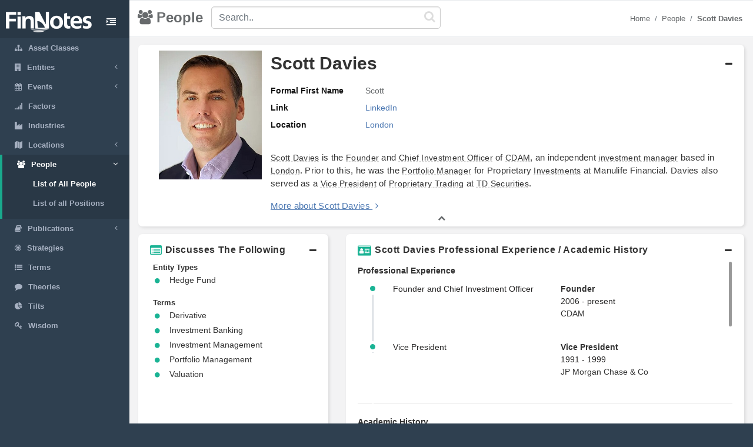

--- FILE ---
content_type: text/html; charset=utf-8
request_url: https://www.finnotes.org/people/scott-davies
body_size: 5085
content:
<!DOCTYPE html>
<html lang="en-US">
  <head>
    <meta charset="utf-8">
    <meta name="viewport" content="width=device-width, initial-scale=1.0">

    <!-- Added from Jim -->
    <meta http-equiv="X-UA-Compatible" content="IE=edge">

    <!-- No Indexing -->
    
    <!-- DYNAMIC TITLE -->
      <title>Scott Davies - Founder @ CDAM</title>

    <!-- DYNAMIC DESCRIPTION -->
      <meta name="description" content='Scott Davies is the Founder and Chief Investment Officer of CDAM, an independent investment manager based in London. Prior to this, he was the Portfolio Manager for Proprietary Investments at Manulife Financial. Davies also served as a Vice President of Proprietary Trading at TD Securities.' />

    <meta name="csrf-param" content="authenticity_token" />
<meta name="csrf-token" content="3JME6oIyOUhhgeFLwl/aa8QK6QthFy5Yuo+hN5luBQ1miY4MeBVageH6SApHx2YoJEOqJZ9tdMn3RH9BobvOIg==" />

    <script src="/assets/application-53affb7b24d594bb31cb3b390952476f902b7c0b59e44e81e09315362bf65213.js" defer="defer"></script>
    <!-- show page(dynamic) images preload -->
        <link rel="preload" href="https://finn--production.s3.amazonaws.com/uploads/public_dbf9e068-acff-4eea-9798-a3120f70eacc_image.jpeg" as="image" type="image/jpeg">


    <link rel="stylesheet" media="screen" href="/assets/application-873263ee1071b1179fd80a7022af07d10dd5392979fa0c34b88390b03382454e.css" data-turbolinks-track="preload" />
    <link rel="preload" href="/assets/finnotes-logo-white-d6d760675e3685371d07ec656da93e2bc6e1e320b5609a804f7baa090876e577.png" as="image" type="image/png">
    <link rel="icon preload" type="image/x-icon" href="/assets/finnotes-favicon-647703e474407844cebe93931d6aa9e6e978f1db3dad6483bb2a3b5ee591b67e.png" />

  </head>

  <body>
    <div id="wrapper">
        <nav class='navbar-default navbar-static-side' role='navigation'>
<div class='sidebar-collapse'>
<ul class='nav metismenu' data-turbolink='false' id='side-menu'>
<li class='nav-header custom-logo-content-li' style=''>
<div class='dropdown profile-element'>
<a class='dropdown-toggle' data-turbolink='false' data_toggle='dropdown' href='/'>
<img alt="Finnotes Logo" class="img-fluid" src="/assets/finnotes-logo-white-d6d760675e3685371d07ec656da93e2bc6e1e320b5609a804f7baa090876e577.png" />
</a>
</div>
<div class='navbar-header custom-btn-collapse-content'>
<a class='navbar-minimalize minimalize-styl-2 btn custom-btn-collapse' href='#'>
<i class='fa fa-indent'></i>
</a>
</div>
<div class='logo-element'>
FN
</div>
</li>
<li class=''>
<a href='/asset-classes'>
<i class='fa fa-sitemap'></i>
<span class='nav-label'>Asset Classes</span>
</a>
</li>
<li class=''>
<a href='#'>
<i class='fa fa-building'></i>
<span class='nav-label'>Entities</span>
<span class='fa arrow'></span>
</a>
<ul class='nav nav-second-level collapse'>
<li class=''>
<a href='/entities'>List of All Entities</a>
</li>
<li class=''>
<a href='/entity-types'>Entity Types</a>
</li>
</ul>
</li>
<li class=''>
<a href='#'>
<i class='fa fa-calendar'></i>
<span class='nav-label'>Events</span>
<span class='fa arrow'></span>
</a>
<ul class='nav nav-second-level collapse'>
<li class=''>
<a href='/events'>List of All Events</a>
</li>
<li class=''>
<a href='/event-types'>Event Types</a>
</li>
</ul>
</li>
<li class=''>
<a href='/factors'>
<i class='fa fa-signal'></i>
<span class='nav-label'>Factors</span>
</a>
</li>
<li class=''>
<a href='/industries'>
<i class='fa fa-industry'></i>
<span class='nav-label'>Industries</span>
</a>
</li>
<li class=''>
<a href='#'>
<i class='fa fa-map'></i>
<span class='nav-label'>Locations</span>
<span class='fa arrow'></span>
</a>
<ul class='nav nav-second-level collapse'>
<li class=''>
<a href='/locations'>List of All Locations</a>
</li>
<li class=''>
<a href='/location-types'>Location Types</a>
</li>
</ul>
</li>
<li class='active'>
<a href='#'>
<i class='fa fa-users'></i>
<span class='nav-label'>People</span>
<span class='fa arrow'></span>
</a>
<ul class='nav nav-second-level collapse'>
<li class='active'>
<a href='/people'>List of All People</a>
</li>
<li class=''>
<a href='/positions'>List of all Positions</a>
</li>
</ul>
</li>
<li class=''>
<a href='#'>
<i class='fa fa-book'></i>
<span class='nav-label'>Publications</span>
<span class='fa arrow'></span>
</a>
<ul class='nav nav-second-level collapse'>
<li class=''>
<a href='/publications'>List of All Publications</a>
</li>
<li class=''>
<a href='/publication-types'>Publication Types</a>
</li>
</ul>
</li>
<!-- /use chess--queen in future -->
<li class=''>
<a href='/strategies'>
<i class='fa fa-bullseye'></i>
<span class='nav-label'>Strategies</span>
</a>
</li>
<!-- /Use newspaper in future -->
<li class=''>
<a href='/terms'>
<i class='fa fa-list-ul'></i>
<span class='nav-label'>Terms</span>
</a>
</li>
<!-- /Use Lightbulb in future once fontawesome updated -->
<li class=''>
<a href='/theories'>
<i class='fa fa-comment'></i>
<span class='nav-label'>Theories</span>
</a>
</li>
<li class=''>
<a href='/tilts'>
<i class='fa fa-pie-chart'></i>
<span class='nav-label'>Tilts</span>
</a>
</li>
<li class=''>
<a href='/wisdoms'>
<i class='fa fa-key'></i>
<span class='nav-label'>Wisdom</span>
</a>
</li>
</ul>
</div>
</nav>

        <div id="page-wrapper" class="gray-bg">
          <div class="row border-bottom">
  <nav class="navbar navbar-static-top" role="navigation" style="margin-bottom: 0">
    <div class="navbar-header">

    </div>
  </nav>
</div>
<div class="top-navigation-content wrapper border-bottom white-bg page-heading custom-sub-headingbar align-items-center">
  <div class="d-inline-block partial-btn-content">
    <a class="navbar-minimalize minimalize-styl-2 btn btn-primary partial-btn" href="#">
      <i class="fa fa-indent"></i>
    </a>
  </div>
  <div class="d-inline-block align-middle page-title-content">
      <h2 class="mr-none page-heading-h2"><i class="fa fa-users" aria-hidden="true"></i>People</h2>
  </div>
  <div class="d-inline-block align-middle search-content">
    <form class="self-searchbar" id="search-form" action="/search" accept-charset="UTF-8" data-remote="true" method="get"><input name="utf8" type="hidden" value="&#x2713;" autocomplete="off" />
      <div class="pos-relative">
        <i class="fa fa-search custom-search-icn"></i>
        <input id="top-search" class="form-control" placeholder="Search.." data-behavior="autocomplete" data-model="People" type="text" name="q" />
      </div>
</form>  </div>
  <div class="d-inline-block align-middle breadcrumb-content">
    <ol class="breadcrumb justify-content-end">
        <li class="breadcrumb-item"><a href="/">Home </a></li><li class="breadcrumb-item"><a href="/people">People</a></li><li class="breadcrumb-item"><a href="/people/scott-davies"><strong>Scott Davies</strong></a></li>
    </ol> 
  </div>
</div>
          <div class='row'>
<div class='col-lg-12'>
<div class='wrapper wrapper-content main-wrapper-people-detail' id='cmn-detail-wrapper'>
<div class='row'>
<div class='col-12 pd-t-1'>
<div class='card custom-card'>
<div class='card-body'>
<div class='collapse-basic-data-content'>
<div aria-controls='locations-moredata' aria-expanded='true' class='link-overlay collapsed' data-toggle='collapse' href='#basic-detail-img,#basic-detail-data' role='button'></div>
<div class='partial-image-wrapper text-center'>
<img alt="Scott Davies" width="334" height="418" class="lazyload img-fluid person-image" data-original="https://finn--production.s3.amazonaws.com/uploads/public_dbf9e068-acff-4eea-9798-a3120f70eacc_image.jpeg" src="" />
</div>
<div class='basic-person-details'>
<div class='d-flex flex-wrap align-items-center custom-txt-center'>
<h1 class='name-heading'>
Scott Davies
</h1>
<div class='collapse-panel-head-icn'>
<i aria-hidden='true' class='fa fa-minus'></i>
<i aria-hidden='true' class='fa fa-plus'></i>
</div>
</div>
<div class='collapse custom-loc-collapse show' id='basic-detail-data'>
<div class='row pd-t-1'>
<div class='col-12 col-md-12 text-left'>
<div class='label-block'>Formal First Name</div>
<div class='content-spn pb-2'>Scott</div>
</div>
<div class='col-12 col-md-12 text-left'>
<div class='label-block'>Link</div>
<div class='content-spn pb-2'>
<div class='show-links'>
<a class="dflt-link" target="_blank" href="https://www.linkedin.com/in/scottjdavies/">LinkedIn</a>
</div>
</div>
</div>
<div class='col-12 col-md-12 text-left'>
<div class='label-block'>Location</div>
<div class='content-spn pb-2'>
<a class='redirect-link' href='/locations/london'>
<span class='nav-label tooltip tooltipster-shadow-preview tooltipstered dflt-link' data-tooltip-content='#london' instance_class='Location' instance_id='56'>
London
</span>
<div class='tooltip_templates' style='position: relative;'>
<div class='custom-tooltip-content' id='london'></div>
</div>
</a>

</div>
</div>
</div>
<div class='row pd-t-1'>
<div class='col-12'>
<div class='row texting pd-t-1'>
<div class='col-12 partial-para-content' id='custom-desc-styles'>
<p><a class="dflt-link" data-turbolinks="false" data-toggle="tooltip" data-placement="top" title="Person" href="/people/scott-davies">Scott Davies</a> is the <a class="dflt-link" data-turbolinks="false" data-toggle="tooltip" data-placement="top" title="Position" href="/positions/founder">Founder</a> and <a class="dflt-link" data-turbolinks="false" data-toggle="tooltip" data-placement="top" title="Position" href="/positions/chief-investment-officer">Chief Investment Officer</a> of <a class="dflt-link" data-turbolinks="false" data-toggle="tooltip" data-placement="top" title="Entity" href="/entities/cdam">CDAM</a>, an independent <a class="dflt-link" data-turbolinks="false" data-toggle="tooltip" data-placement="top" title="Position" href="/positions/investment-manager">investment manager</a> based in <a class="dflt-link" data-turbolinks="false" data-toggle="tooltip" data-placement="top" title="Location" href="/locations/london">London</a>. Prior to this, he was the <a class="dflt-link" data-turbolinks="false" data-toggle="tooltip" data-placement="top" title="Position" href="/positions/portfolio-manager">Portfolio Manager</a> for Proprietary <a class="dflt-link" data-turbolinks="false" data-toggle="tooltip" data-placement="top" title="Publication" href="/publications/investments-a2a53918-1e92-479d-aff5-031cfa074ae4">Investments</a> at Manulife Financial. Davies also served as a <a class="dflt-link" data-turbolinks="false" data-toggle="tooltip" data-placement="top" title="Position" href="/positions/vice-president">Vice President</a> of <a class="dflt-link" data-turbolinks="false" data-toggle="tooltip" data-placement="top" title="Term" href="/terms/proprietary-trading-firm">Proprietary Trading</a> at <a class="dflt-link" data-turbolinks="false" data-toggle="tooltip" data-placement="top" title="Entity" href="/entities/td-securities">TD Securities</a>.</p>
<div class='more-details'>
<a class="more-txt-anchor Top" aria-controls="notes-moredata" aria-expanded="false" data-toggle="collapse" role="button" href="#notes-moredata">More about Scott Davies</a>
<i aria-hidden='true' class='fa fa-angle-right pd-l-5px'></i>
</div>
</div>
</div>

</div>
</div>
</div>
</div>
</div>
<div class='collapse custom-loc-collapse show' id='basic-detail-data'>
<div class='text-center'>
<a aria-controls='locations-moredata' aria-expanded='false' data-toggle='collapse' href='#basic-detail-img,#basic-detail-data' role='button'>
<i aria-hidden='true' class='fa fa-chevron-up'></i>
</a>
</div>
</div>
</div>
</div>
</div>
<div class='col-12 col-sm-12 col-lg-4 pd-t-1'>
<div class='card custom-card'>
<div class='card-body'>
<a aria-controls='locations-moredata' aria-expanded='true' class='loc-more-data-navigation collapsed' data-toggle='collapse' href='#locations-moredata' role='button'>
<p class='people-detail-head fnt-sarabun d-flex flex-wrap'>
<span>
<i aria-hidden='true' class='fa fa-list-alt dflt-primary-icn'></i>
</span>
<span class='collapse-panel-head-title' data-tooltip='Scott Davies are connected with the following topics'>
Discusses The Following
</span>
<span class='collapse-panel-head-icn'>
<i aria-hidden='true' class='fa fa-plus'></i>
<i aria-hidden='true' class='fa fa-minus'></i>
</span>
</p>

</a>
<div class='collapse custom-loc-collapse show' id='locations-moredata'>
<div class='inner-height-of-container'>
<div class='loc-initial-data inner-container'>
<p class='location-heading fnt-sarabun'>
Entity Types
</p>
<div reference='F'></div>
<table class='table locations-table'>
<tr>
<td width='5%'>
<i aria-hidden='true' class='fa fa-circle'></i>
</td>
<td class='fnt-sarabun'>
<a class='redirect-link' href='/entity-types/hedge-fund'>
<span class='nav-label tooltip tooltipster-shadow-preview tooltipstered dflt-link' data-tooltip-content='#hedge-fund' instance_class='EntityType' instance_id='5'>
Hedge Fund
</span>
<div class='tooltip_templates' style='position: relative;'>
<div class='custom-tooltip-content' id='hedge-fund'></div>
</div>
</a>

</td>
</tr>
</table>

<p class='location-heading fnt-sarabun'>
Terms
</p>
<div reference='R'></div>
<table class='table locations-table'>
<tr>
<td width='5%'>
<i aria-hidden='true' class='fa fa-circle'></i>
</td>
<td class='fnt-sarabun'>
<a class='redirect-link' href='/terms/derivative'>
<span class='nav-label tooltip tooltipster-shadow-preview tooltipstered dflt-link' data-tooltip-content='#derivative' instance_class='Term' instance_id='553'>
Derivative
</span>
<div class='tooltip_templates' style='position: relative;'>
<div class='custom-tooltip-content' id='derivative'></div>
</div>
</a>

</td>
</tr>
<tr>
<td width='5%'>
<i aria-hidden='true' class='fa fa-circle'></i>
</td>
<td class='fnt-sarabun'>
<a class='redirect-link' href='/terms/investment-banking'>
<span class='nav-label tooltip tooltipster-shadow-preview tooltipstered dflt-link' data-tooltip-content='#investment-banking' instance_class='Term' instance_id='566'>
Investment Banking
</span>
<div class='tooltip_templates' style='position: relative;'>
<div class='custom-tooltip-content' id='investment-banking'></div>
</div>
</a>

</td>
</tr>
<tr>
<td width='5%'>
<i aria-hidden='true' class='fa fa-circle'></i>
</td>
<td class='fnt-sarabun'>
<a class='redirect-link' href='/terms/investment-management'>
<span class='nav-label tooltip tooltipster-shadow-preview tooltipstered dflt-link' data-tooltip-content='#investment-management' instance_class='Term' instance_id='534'>
Investment Management
</span>
<div class='tooltip_templates' style='position: relative;'>
<div class='custom-tooltip-content' id='investment-management'></div>
</div>
</a>

</td>
</tr>
<tr>
<td width='5%'>
<i aria-hidden='true' class='fa fa-circle'></i>
</td>
<td class='fnt-sarabun'>
<a class='redirect-link' href='/terms/portfolio-management'>
<span class='nav-label tooltip tooltipster-shadow-preview tooltipstered dflt-link' data-tooltip-content='#portfolio-management' instance_class='Term' instance_id='542'>
Portfolio Management
</span>
<div class='tooltip_templates' style='position: relative;'>
<div class='custom-tooltip-content' id='portfolio-management'></div>
</div>
</a>

</td>
</tr>
<tr>
<td width='5%'>
<i aria-hidden='true' class='fa fa-circle'></i>
</td>
<td class='fnt-sarabun'>
<a class='redirect-link' href='/terms/valuation'>
<span class='nav-label tooltip tooltipster-shadow-preview tooltipstered dflt-link' data-tooltip-content='#valuation' instance_class='Term' instance_id='64'>
Valuation
</span>
<div class='tooltip_templates' style='position: relative;'>
<div class='custom-tooltip-content' id='valuation'></div>
</div>
</a>

</td>
</tr>
</table>

</div>
</div>
<div class='text-center'>
<a aria-controls='locations-moredata' aria-expanded='false' data-toggle='collapse' href='#locations-moredata' role='button'>
<i aria-hidden='true' class='fa fa-chevron-up'></i>
</a>
</div>
<div class='text-center chevron'>
<i aria-hidden='true' class='fa fa-chevron-up hide'></i>
</div>
</div>
</div>
</div>
</div>

<div class='col-12 col-sm-12 col-lg-8 col-xl-8 pd-t-1'>
<div class='card custom-card'>
<div class='card-body'>
<a aria-controls='experience-moredata' aria-expanded='true' class='exp-more-data-navigation collapsed' data-toggle='collapse' href='#experience-moredata' role='button'>
<p class='people-detail-head fnt-sarabun d-flex flex-wrap'>
<span>
<i aria-hidden='true' class='fa fa-id-card dflt-primary-icn'></i>
</span>
<span class='collapse-panel-head-title'>
Scott Davies Professional Experience / Academic History
</span>
<span class='collapse-panel-head-icn'>
<i aria-hidden='true' class='fa fa-plus'></i>
<i aria-hidden='true' class='fa fa-minus'></i>
</span>
</p>
</a>
<div class='collapse custom-loc-collapse show' id='experience-moredata'>
<div class='inner-height-of-container'>
<div class='inner-container'>
<p class='pd-t-5px mr-0 dflt-color fw-semibold'>Professional Experience</p>
<ul class='timeline'>
<li>
<div class='row'>
<div class='col-12 col-lg-7 fnt-sarabun dflt-font'>
Founder and Chief Investment Officer
</div>
<div class='col-12 col-lg-5'>
<p class='mr-0 fnt-sarabun dflt-font fw-semibold'>
<a class="dflt-link" target="_blank" href="/positions/founder">Founder</a>
</p>
<p class='mr-0 fnt-sarabun dflt-font'>2006 - present</p>
<p class='fnt-sarabun dflt-font'>
<a class='redirect-link' href='/entities/cdam'>
<span class='nav-label tooltip tooltipster-shadow-preview tooltipstered dflt-link' data-tooltip-content='#cdam' instance_class='Entity' instance_id='2041'>
CDAM
</span>
<div class='tooltip_templates' style='position: relative;'>
<div class='custom-tooltip-content' id='cdam'></div>
</div>
</a>

</p>
</div>
</div>
</li>
<li>
<div class='row'>
<div class='col-12 col-lg-7 fnt-sarabun dflt-font'>
Vice President
</div>
<div class='col-12 col-lg-5'>
<p class='mr-0 fnt-sarabun dflt-font fw-semibold'>
<a class="dflt-link" target="_blank" href="/positions/vice-president">Vice President</a>
</p>
<p class='mr-0 fnt-sarabun dflt-font'>1991 - 1999</p>
<p class='fnt-sarabun dflt-font'>
<a class='redirect-link' href='/entities/jp-morgan-chase-co'>
<span class='nav-label tooltip tooltipster-shadow-preview tooltipstered dflt-link' data-tooltip-content='#jp-morgan-chase-co' instance_class='Entity' instance_id='27'>
JP Morgan Chase &amp; Co
</span>
<div class='tooltip_templates' style='position: relative;'>
<div class='custom-tooltip-content' id='jp-morgan-chase-co'></div>
</div>
</a>

</p>
</div>
</div>
</li>
</ul>
<hr class='hr-bordered'>
<p class='pd-t-5px mr-0 dflt-color fw-semibold'>Academic History</p>
<ul class='timeline'>
<li>
<div class='row'>
<div class='col-12 col-lg-7 fnt-sarabun dflt-font'>
BCom, Finance and Economics
</div>
<div class='col-12 col-lg-5'>
<p class='mr-0 fnt-sarabun dflt-font fw-semibold'>
<a class="dflt-link" target="_blank" href="/positions/bachelors-degree">Bachelors Degree</a>
</p>
<p class='mr-0 fnt-sarabun dflt-font'>1987 - 1991</p>
<p class='fnt-sarabun dflt-font'>
<a class='redirect-link' href='/entities/university-of-toronto'>
<span class='nav-label tooltip tooltipster-shadow-preview tooltipstered dflt-link' data-tooltip-content='#university-of-toronto' instance_class='Entity' instance_id='514'>
University of Toronto
</span>
<div class='tooltip_templates' style='position: relative;'>
<div class='custom-tooltip-content' id='university-of-toronto'></div>
</div>
</a>

</p>
</div>
</div>
</li>
</ul>
</div>
</div>
<div class='text-center'>
<a aria-controls='locations-moredata' aria-expanded='false' data-toggle='collapse' href='#experience-moredata' role='button'>
<i aria-hidden='true' class='fa fa-chevron-up'></i>
</a>
</div>
<div class='text-center chevron'>
<i aria-hidden='true' class='fa fa-chevron-up hide'></i>
</div>
</div>
</div>
</div>
</div>


<div class='col-12 pd-t-1 size'>
<div class='card custom-card'>
<div class='card-body'>
<div>
<a aria-controls='notes-moredata' aria-expanded='true' class='notes-more-data-navigation collapsed' data-toggle='collapse' href='#notes-moredata' id='test-link' role='button'>
<p class='people-detail-head fnt-sarabun d-flex flex-wrap'>
<span class='collapse-panel-head-title' data-tooltip='Additional Notes About Scott Davies'>
<i aria-hidden='true' class='fa fa-ioxhost dflt-primary-icn'></i>
Notes
</span>
<span class='collapse-panel-head-icn'>
<i aria-hidden='true' class='fa fa-plus'></i>
<i aria-hidden='true' class='fa fa-minus'></i>
</span>
</p>
</a>
</div>
<div class='collapse custom-notes-more-collapse show' id='notes-moredata'>
<div class='row'>
<div class='col-12 col-sm-6 col-md-8 col-lg-9'>
<p class='notes-para fnt-sarabun'>
<ul>
<li>Davies earned the professional designation of Chartered Financial <a class="dflt-link" data-turbolinks="false" data-toggle="tooltip" data-placement="top" title="Position" href="/positions/analyst">Analyst</a> in 1994. </li>
<li>He is a <a class="dflt-link" data-turbolinks="false" data-toggle="tooltip" data-placement="top" title="Position" href="/positions/member">member</a> of the <a class="dflt-link" data-turbolinks="false" data-toggle="tooltip" data-placement="top" title="Location" href="/locations/london">London</a> Society of Financial Analysts. </li>
<li>He has appeared as a guest on <a class="dflt-link" data-turbolinks="false" data-toggle="tooltip" data-placement="top" title="Publication" href="/publications/real-vision">Real Vision</a>.</li>
</ul>
</p>
</div>
<div class='col-12 col-sm-6 col-md-4 col-lg-3' id='google-ads'>
<div class='bordered text-center'>
<!-- <script src="//pagead2.googlesyndication.com/pagead/js/adsbygoogle.js"></script> -->
<ins class="adsbygoogle"
      style="display:block"
      data-ad-client="ca-pub-3924575779399534"
      data-ad-slot="7758949604"
      data-ad-format="auto"
      data-full-width-responsive="true"></ins>

<script>
  (adsbygoogle = window.adsbygoogle || []).push({});
</script>
</div>
</div>
<div class='col-12 text-center'>
<a aria-controls='author-moredata' aria-expanded='false' data-toggle='collapse' href='#notes-moredata' role='button'>
<i aria-hidden='true' class='fa fa-chevron-up'></i>
</a>
</div>
</div>
</div>
</div>
</div>
</div>

</div>
</div>
</div>
</div>

          <div class="footer">
  <div class="row">
    <div class="col-12 col-sm-12 footer-lft-div">
      <strong>Warnings and Disclaimers</strong>
      <p class="fnt-sarabun">The information contained herein is obtained from sources believed to be reliable, but its accuracy cannot be guaranteed. It is not designed to meet your personal financial situation - we are not investment advisors nor do we give personalized investment advice. The opinions expressed herein are those of the publisher and are subject to change without notice. It may become outdated an there is no obligation to update any such information.</p>
    </div>

    <div class="col-12 text-center footer-second-element">
      <ul class="links-ul public-links">


        <li><a href="/pages/about">About</a></li>
        <li><a href="/sitemap.xml">Sitemap</a></li>
        <li><a href="/pages/privacy_policy">Privacy Policy</a></li>
        <li><a href="/pages/terms">Terms</a></li>
        <li><a href="/pages/contact">Contact</a></li>
      </ul>
      <div class="cpy-rgt-cntnt"><strong>Copyright</strong> Finnotes.org &copy; 2018 - 2020</div>         
    </div>
  </div>
</div>
        </div>
      <!-- Global site tag (gtag.js) - Google Analytics -->
<script>
  window.dataLayer = window.dataLayer || [];
  function gtag(){dataLayer.push(arguments);}
  gtag('js', new Date());

  gtag('config', 'UA-113326304-1');
</script>
    </div>

      <script type="text/javascript">
        // for google ads
        function downloadJSAtOnload() {
          var element = document.createElement("script");
          element.src = "https://pagead2.googlesyndication.com/pagead/js/adsbygoogle.js";
          document.body.appendChild(element);
        }
        if (window.addEventListener)
        window.addEventListener("load", downloadJSAtOnload, false);
        else if (window.attachEvent)
        window.attachEvent("onload", downloadJSAtOnload);
        else window.onload = downloadJSAtOnload;

        // for google analytics
        function downloadAnalyticsJSAtOnload() {
          var a_element = document.createElement("script");
          a_element.src = "https://www.googletagmanager.com/gtag/js?id=UA-113326304-1";
          document.body.appendChild(a_element);
        }
        if (window.addEventListener)
        window.addEventListener("load", downloadAnalyticsJSAtOnload, false);
        else if (window.attachEvent)
        window.attachEvent("onload", downloadAnalyticsJSAtOnload);
        else window.onload = downloadAnalyticsJSAtOnload;
      </script>
  </body>
</html>


--- FILE ---
content_type: text/html; charset=utf-8
request_url: https://www.google.com/recaptcha/api2/aframe
body_size: 267
content:
<!DOCTYPE HTML><html><head><meta http-equiv="content-type" content="text/html; charset=UTF-8"></head><body><script nonce="pouUeRoKnHJ9M4Xvu1Dx0w">/** Anti-fraud and anti-abuse applications only. See google.com/recaptcha */ try{var clients={'sodar':'https://pagead2.googlesyndication.com/pagead/sodar?'};window.addEventListener("message",function(a){try{if(a.source===window.parent){var b=JSON.parse(a.data);var c=clients[b['id']];if(c){var d=document.createElement('img');d.src=c+b['params']+'&rc='+(localStorage.getItem("rc::a")?sessionStorage.getItem("rc::b"):"");window.document.body.appendChild(d);sessionStorage.setItem("rc::e",parseInt(sessionStorage.getItem("rc::e")||0)+1);localStorage.setItem("rc::h",'1768754969615');}}}catch(b){}});window.parent.postMessage("_grecaptcha_ready", "*");}catch(b){}</script></body></html>